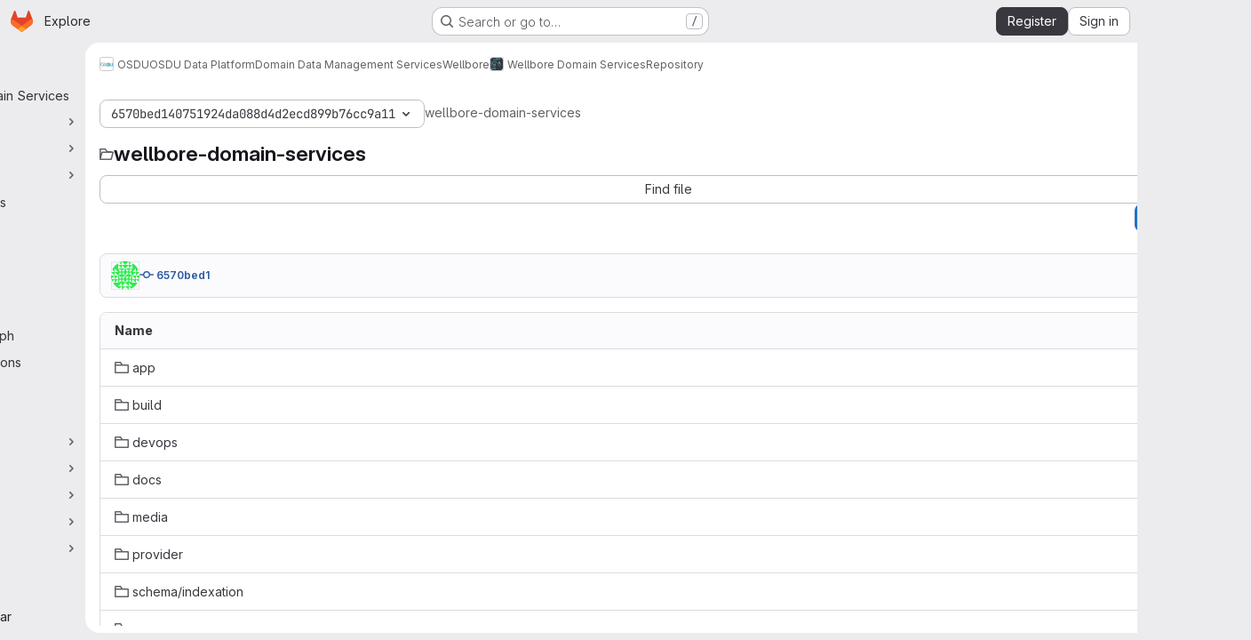

--- FILE ---
content_type: text/javascript; charset=utf-8
request_url: https://community.opengroup.org/assets/webpack/commons-pages.projects.blame.show-pages.projects.blob.show-pages.projects.show-pages.projects.tree.show.87de740a.chunk.js
body_size: 4770
content:
(this.webpackJsonp=this.webpackJsonp||[]).push([["commons-pages.projects.blame.show-pages.projects.blob.show-pages.projects.show-pages.projects.tree.show"],{"0hIY":function(t,e,n){"use strict";n("ZzK0"),n("z6RN"),n("BzOf"),n("v2fZ");var o=n("qjHl"),i=n("tsC0");const s=function(t={}){t.highlightLineClass=t.highlightLineClass||"hll",t.fileHolderSelector=t.fileHolderSelector||".file-holder",t.scrollFileHolder=t.scrollFileHolder||!1,t.hash=t.hash||window.location.hash,t.scrollBehavior=t.scrollBehavior||"smooth",this.options=t,this._hash=t.hash,this.highlightLineClass=t.highlightLineClass,this.setHash=this.setHash.bind(this),this.highlightLine=this.highlightLine.bind(this),this.clickHandler=this.clickHandler.bind(this),this.highlightHash=this.highlightHash.bind(this),this.bindEvents(),this.highlightHash()};s.prototype.bindEvents=function(){var t=this;const e=document.querySelector(this.options.fileHolderSelector);e&&(e.addEventListener("click",this.clickHandler),e.addEventListener("highlight:line",this.highlightHash),window.addEventListener("hashchange",(function(e){return t.highlightHash(e.target.location.hash)})))},s.prototype.highlightHash=function(t,e=!0){let n;if(t&&"string"==typeof t&&(this._hash=t),this.clearHighlight(),""!==this._hash&&(n=this.hashToRange(this._hash),n[0])){this.highlightRange(n);const t="#L"+n[0];e&&Object(o.f)(t,{offset:-100,behavior:this.options.scrollBehavior})}},s.prototype.clickHandler=function(t){if(t.target.matches("a[data-line-number]")){let e;t.preventDefault(),this.clearHighlight();const n=parseInt(t.target.dataset.lineNumber,10),o=this.hashToRange(this._hash);if(!o[0]||!t.shiftKey)return this.setHash(n),this.highlightLine(n);if(t.shiftKey)return e=n<o[0]?[n,o[0]]:[o[0],n],this.setHash(e[0],e[1]),this.highlightRange(e)}},s.prototype.clearHighlight=function(){const t=document.getElementsByClassName(this.highlightLineClass);Array.from(t).forEach((function(t){t.classList.remove(this.highlightLineClass)}),this)},s.prototype.hashToRange=function(t){const e=t.match(/^#?L(\d+)(?:-L?(\d+))?$/);if(e&&e.length){return[parseInt(e[1],10),e[2]?parseInt(e[2],10):null]}return[null,null]},s.prototype.highlightLine=function(t){const e=document.getElementById("LC"+t);e&&e.classList.add(this.highlightLineClass)},s.prototype.highlightRange=function(t){if(t[1]){const e=[],n=t[0]<=t[1]?t:t.reverse();for(let o=t[0];o<=n[1];o+=1)e.push(this.highlightLine(o));return e}return this.highlightLine(t[0])},s.prototype.setHash=function(t,e){let n;return n=e?`#L${t}-${e}`:"#L"+t,this._hash=n,Object(i.b)(n),this.__setLocationHash__(n)},s.prototype.__setLocationHash__=function(t){return window.history.pushState({url:t},document.title,t)},e.a=s},"1lkC":function(t,e,n){"use strict";var o=n("2TqH"),i=n("AxB5"),s=n("LZPs"),r=n("pDO9"),c=n("3twG"),l=n("/lV4"),a=n("qLpH");var u={i18n:{blamePreferences:Object(l.i)("Blame|Blame preferences"),ignoreSpecificRevs:Object(l.i)("Blame|Ignore specific revisions"),learnToIgnore:Object(l.i)("Blame|Learn to ignore specific revisions")},docsLink:Object(a.a)("user/project/repository/files/git_blame.md",{anchor:"ignore-specific-revisions"}),components:{GlDisclosureDropdown:o.a,GlDisclosureDropdownItem:i.a,GlFormCheckbox:s.a,GlDropdownDivider:r.a},props:{hasRevsFile:{type:Boolean,required:!0}},data:()=>({isIgnoring:Object(c.t)("ignore_revs")||!1,isLoading:!1}),methods:{toggleIgnoreRevs(){this.isLoading=!0,Object(c.V)(Object(c.P)({ignore_revs:this.isIgnoring}))},visitDocs(){Object(c.V)(this.$options.docsLink)}}},h=n("tBpV"),d=Object(h.a)(u,(function(){var t=this,e=t._self._c;return e("gl-disclosure-dropdown",{staticClass:"gl-m-3",attrs:{"toggle-text":t.$options.i18n.blamePreferences,loading:t.isLoading}},[t.hasRevsFile?[e("gl-form-checkbox",{staticClass:"!gl-mx-4 gl-pb-2 gl-pt-4",on:{input:t.toggleIgnoreRevs},model:{value:t.isIgnoring,callback:function(e){t.isIgnoring=e},expression:"isIgnoring"}},[t._v(t._s(t.$options.i18n.ignoreSpecificRevs))]),t._v(" "),e("gl-dropdown-divider"),t._v(" "),e("gl-disclosure-dropdown-item",{staticClass:"gl-p-4",on:{action:t.visitDocs}},[t._v(t._s(t.$options.i18n.learnToIgnore))])]:[e("div",{staticClass:"gl-m-3"},[e("gl-disclosure-dropdown-item",{on:{action:t.visitDocs}},[t._v(t._s(t.$options.i18n.learnToIgnore))])],1)]],2)}),[],!1,null,null,null);e.a=d.exports},C5t3:function(t,e,n){"use strict";n.d(e,"a",(function(){return c})),n.d(e,"b",(function(){return l})),n.d(e,"c",(function(){return a}));n("lFMf"),n("gOHk"),n("c9hT");var o,i=n("3twG"),s=n("jHQk");const r=null===(o=document.querySelector(".js-per-page"))||void 0===o||null===(o=o.dataset)||void 0===o?void 0:o.blamePerPage,c=function(t,e=r){if(!e)return"";const n=Math.ceil(parseInt(t,10)/parseInt(e,10));return n<=1?"":n},l=function(t,e){if(!e)return"";const n=new URL(t,Object(i.o)());return n.searchParams.set("page",e),n.search};function a(){const t=document.querySelector(".js-data-file-blob-permalink-url");null==t||t.addEventListener("click",(function(t){var e;(e=t).ctrlKey||e.metaKey||e.shiftKey||(t.preventDefault(),function(){const t=document.querySelector(".js-data-file-blob-permalink-url"),e=null==t?void 0:t.getAttribute("href");e&&Object(i.U)(e)&&(Object(i.S)({url:e,title:document.title}),Object(i.T)({url:e})&&Object(s.b)(Object(i.v)({url:e})))}())}))}},ExxS:function(t,e,n){var o=n("ZKOb"),i=n("Opi0")((function(t,e){return o(t,1,e)}));t.exports=i},QRtj:function(t,e,n){"use strict";n.d(e,"a",(function(){return i}));var o=n("v+Mp");const i=function(){const t=document.querySelector(".shortcuts-find-file");t&&t.addEventListener("click",o.default.focusSearchFile)}},ZKOb:function(t,e){t.exports=function(t,e,n){if("function"!=typeof t)throw new TypeError("Expected a function");return setTimeout((function(){t.apply(void 0,n)}),e)}},jHQk:function(t,e,n){"use strict";n.d(e,"a",(function(){return o})),n.d(e,"b",(function(){return i}));const o=function(t,e,n){if(!t)return void(document.title=n+" · GitLab");const o=t.replace(/^\//,""),i=""===o;document.title=`${i?"Files":o} · ${e} · ${n} · GitLab`};function i(t,e=document){const{title:n=""}=e,o=n.split(" · ");o.length>1&&(o[1]=t,e.title=o.join(" · "))}},qjHl:function(t,e,n){"use strict";n.d(e,"a",(function(){return h})),n.d(e,"b",(function(){return d})),n.d(e,"d",(function(){return f})),n.d(e,"g",(function(){return p})),n.d(e,"h",(function(){return g})),n.d(e,"e",(function(){return b})),n.d(e,"f",(function(){return v})),n.d(e,"c",(function(){return m}));var o=n("ExxS"),i=n.n(o),s=n("EmJ/"),r=n.n(s),c=n("GuZl"),l=n("AjeD"),a=n("NmEs");const u=function(t="smooth"){return"smooth"===t&&window.matchMedia("(prefers-reduced-motion: reduce)").matches?"auto":t},h=function(t){const{scrollHeight:e,scrollTop:n,clientHeight:o}=Object(l.b)(t);return Math.ceil(n+o)>=e},d=function(t){const{scrollTop:e}=Object(l.b)(t);return 0===e},f=function(t){const e=Object(l.b)(t),{scrollHeight:n}=e;e.scrollTo({top:n})},p=function(t){Object(l.b)(t).scrollTo({top:0})},g=function(t){Object(l.b)(t).scrollTo({top:0,behavior:u()})},b=function(t,e){Object(l.b)(e).scrollTo(t)},v=function(t,e={}){let n=t;t instanceof r.a?n=t[0]:"string"==typeof n&&(n=document.querySelector(t)),n&&n.getBoundingClientRect&&i()((function(){const{offset:t=0,parent:o}=e,i=u(null==e?void 0:e.behavior);let s=Object(l.b)(n);o&&"string"==typeof o?s=document.querySelector(o):o&&(s=o);const r=n.getBoundingClientRect().top+s.scrollTop+t-Object(a.d)();s.scrollTo({top:r,behavior:i})}))},m=function(t){const e=t.target.closest("a[href]");if(!e)return;t.preventDefault();const n=e.href.split("#")[1],o=document.getElementById(n);if(!o)return;o.classList.add(c.n);const{scrollLeft:i,scrollTop:s}=Object(l.b)(e);window.location.hash=n,b({top:s,left:i},o)}},tsC0:function(t,e,n){"use strict";n.d(e,"a",(function(){return o})),n.d(e,"b",(function(){return i}));const o=n("ewH8").default.observable({currentHash:window.location.hash}),i=function(t){o.currentHash=t}},"v+Mp":function(t,e,n){"use strict";n.r(e),n.d(e,"LOCAL_MOUSETRAP_DATA_KEY",(function(){return v})),n.d(e,"default",(function(){return j}));var o=n("8Doe"),i=n.n(o),s=(n("B++/"),n("z6RN"),n("47t/"),n("Tznw"),n("IYH6"),n("6yen"),n("OeRx"),n("l/dT"),n("RqS2"),n("Zy7a"),n("cjZU"),n("OAhk"),n("X42P"),n("mHhP"),n("fn0I"),n("UB/6"),n("imhG"),n("dHQd"),n("yoDG"),n("KeS/"),n("tWNI"),n("8d6S"),n("VwWG"),n("IYHS"),n("rIA9"),n("MViX"),n("zglm"),n("GDOA"),n("hlbI"),n("a0mT"),n("u3H1"),n("ta8/"),n("IKCR"),n("nmTw"),n("W2kU"),n("58fc"),n("7dtT"),n("Rhav"),n("uhEP"),n("eppl"),n("ZzK0"),n("BzOf"),n("EmJ/")),r=n.n(s),c=n("ewH8"),l=n("ygVz"),a=n("C83f"),u=n("O6Bj"),h=n("NmEs"),d=n("1OWu"),f=n("yQ8t"),p=n("3twG"),g=n("d08M"),b=n("wQDE");const v="local-mousetrap-instance";function m(t){const e=t.closest(".md-area").find(".js-md"),n=new Map;return e.each((function(){const t=r()(this),e=t.data("md-shortcuts");null!=e&&e.length&&n.set(t,e)})),n}class j{constructor(){var t;this.extensions=new Map,this.onToggleHelp=this.onToggleHelp.bind(this),this.helpModalElement=null,this.helpModalVueInstance=null,this.addAll([[g.Bb,this.onToggleHelp],[g.xb,j.focusSearchFile],[g.wb,j.focusSearch],[g.f,this.focusFilter.bind(this)],[g.Db,j.onTogglePerfBar],[g.H,j.hideAppearingContent],[g.zb,j.onToggleCanary],[g.h,function(){return Object(f.a)(".brand-logo")}],[g.G,function(){return Object(f.a)(".shortcuts-todos")}],[g.g,function(){return Object(f.a)(".dashboard-shortcuts-activity")}],[g.B,function(){return Object(f.a)(".dashboard-shortcuts-issues")}],[g.C,function(){return Object(f.a)(".dashboard-shortcuts-merge_requests, .js-merge-request-dashboard-shortcut")}],[g.E,function(){return Object(f.a)(".dashboard-shortcuts-review_requests, .js-merge-request-dashboard-shortcut")}],[g.D,function(){return Object(f.a)(".dashboard-shortcuts-projects")}],[g.A,function(){return Object(f.a)(".dashboard-shortcuts-groups")}],[g.i,function(){return Object(f.a)(".dashboard-shortcuts-milestones")}],[g.F,function(){return Object(f.a)(".dashboard-shortcuts-snippets")}],[g.Cb,j.toggleMarkdownPreview],[g.b,j.focusDuoChat]]),Object(u.c)((function(t,e,n){return!Object(g.Hb)(g.Cb).includes(n)&&void 0})),null!==(t=gon)&&void 0!==t&&null!==(t=t.features)&&void 0!==t&&t.findAndReplace&&(this.add(g.d,j.toggleFindAndReplaceBar),Object(u.c)((function(t,e,n){return!Object(g.Hb)(g.d).includes(n)&&void 0}))),r()(document).on("click",".js-shortcuts-modal-trigger",this.onToggleHelp),Object(b.b)()&&Object(b.a)(),this.filterSelectors=["input[type=search]:not(#diff-tree-search)",".gl-filtered-search-term-input",".filtered-search"]}addExtension(t,e=[],n=new Set){n.add(t);let o=this.extensions.get(t);if(!o){for(const e of null!==(i=t.dependencies)&&void 0!==i?i:[]){var i;n.has(e)||e===j||(n.add(e),this.addExtension(e,[],n))}o=new t(this,...e),this.extensions.set(t,o)}return n.delete(t),o}add(t,e){u.b.bind(Object(g.Hb)(t),e)}addAll(t){var e=this;t.forEach((function(t){return e.add(...t)}))}onToggleHelp(t){var e=this;null!=t&&t.preventDefault&&t.preventDefault(),this.helpModalElement&&this.helpModalVueInstance?(this.helpModalVueInstance.$destroy(),this.helpModalElement.remove(),this.helpModalElement=null,this.helpModalVueInstance=null):(this.helpModalElement=document.createElement("div"),document.body.append(this.helpModalElement),this.helpModalVueInstance=new c.default({el:this.helpModalElement,components:{ShortcutsHelp:function(){return Promise.all([n.e("77a00e0c"),n.e("e440161e"),n.e("85a2dfb8"),n.e("7e6a3f1a"),n.e("2b5e4ff1")]).then(n.bind(null,"exIq"))}},render:function(t){return t("shortcuts-help",{on:{hidden:e.onToggleHelp}})}}))}static onTogglePerfBar(t){t.preventDefault();Object(h.H)(Object(h.j)("perf_bar_enabled"))?Object(h.O)("perf_bar_enabled","false",{path:"/"}):Object(h.O)("perf_bar_enabled","true",{path:"/"}),Object(p.I)()}static onToggleCanary(t){t.preventDefault();const e=Object(h.H)(Object(h.j)("gitlab_canary"));Object(h.O)("gitlab_canary",(!e).toString(),{expires:365,path:"/"}),Object(p.I)()}static toggleMarkdownPreview(t){r()(document).triggerHandler("markdown-preview:toggle",[t])}static toggleFindAndReplaceBar(t){r()(document).triggerHandler("markdown-editor:find-and-replace",[t])}focusFilter(t){const e=document.querySelectorAll(this.filterSelectors.join(",")),n=Array.from(e).find((function(t){return t.offsetParent}));null==n||n.focus(),t.preventDefault()}static focusSearch(t){var e;null===(e=document.querySelector("#super-sidebar-search"))||void 0===e||e.click(),l.a.trackEvent("press_keyboard_shortcut_to_activate_command_palette"),t.preventDefault&&t.preventDefault()}static async focusSearchFile(t){var e,n;if(!/^projects:/.test(document.body.dataset.page))return;null!=t&&t.key&&l.a.trackEvent(a.f),null==t||t.preventDefault(),null===(e=document.querySelector("#super-sidebar-search"))||void 0===e||e.click();const o=await Object(d.n)("#super-sidebar-search-modal #search");if(!o)return;const i=null===(n=document.querySelector(".js-repo-breadcrumbs"))||void 0===n?void 0:n.dataset.currentPath;o.value="~"+(i?i+"/":""),o.dispatchEvent(new Event("input"))}static hideAppearingContent(t){document.querySelectorAll(".tooltip, .popover").forEach((function(t){t.style.display="none"})),t.preventDefault&&t.preventDefault()}static focusDuoChat(t){var e;null===(e=document.querySelector(".js-tanuki-bot-chat-toggle"))||void 0===e||e.click(),t.preventDefault&&t.preventDefault()}static initMarkdownEditorShortcuts(t,e){const n=m(t),o=new u.b(t[0]);t.data(v,o),n.forEach((function(t,n){o.bind(t,(function(t){t.preventDefault(),e(n)}))}));const s=i()([...n.values()]),r=u.b.prototype.stopCallback;o.stopCallback=function(t,e,n){return!s.includes(n)&&r.call(this,t,e,n)}}static removeMarkdownEditorShortcuts(t){const e=t.data(v);e&&m(t).forEach((function(t){e.unbind(t)}))}}}}]);
//# sourceMappingURL=commons-pages.projects.blame.show-pages.projects.blob.show-pages.projects.show-pages.projects.tree.show.87de740a.chunk.js.map